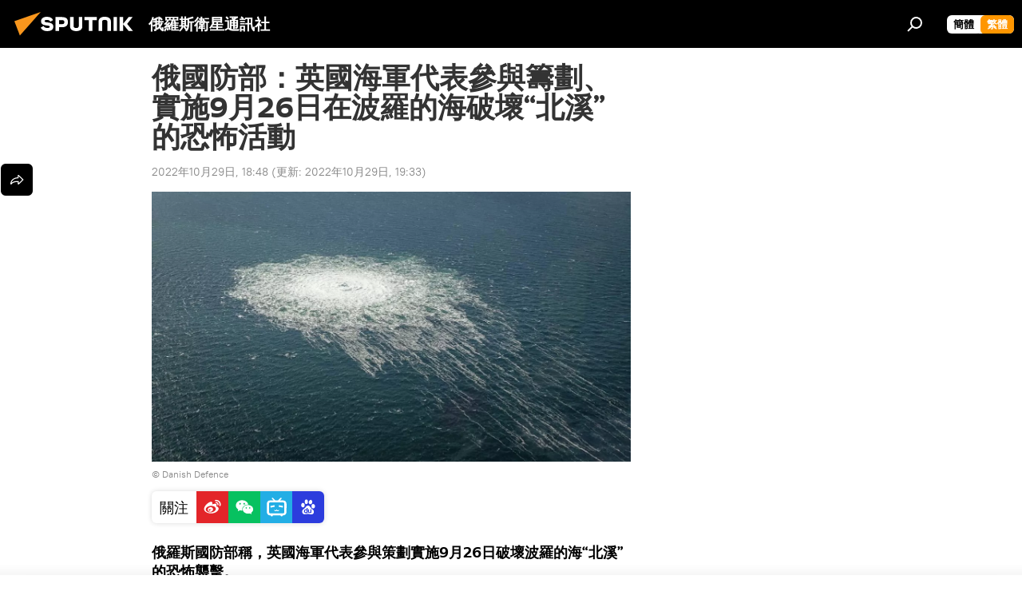

--- FILE ---
content_type: text/html; charset=utf-8
request_url: https://big5.sputniknews.cn/20221029/1045111693.html
body_size: 21156
content:
<!DOCTYPE html><html lang="zh" data-lang="chn" data-charset="big5" dir="ltr"><head prefix="og: http://ogp.me/ns# fb: http://ogp.me/ns/fb# article: http://ogp.me/ns/article#"><title>俄國防部：英國海軍代表參與籌劃、實施9月26日在波羅的海破壞“北溪”的恐怖活動 - 2022年10月29日, 俄羅斯衛星通訊社</title><meta name="description" content="俄羅斯國防部稱，英國海軍代表參與策劃實施9月26日破壞波羅的海“北溪”的恐怖襲擊。 2022年10月29日, 俄羅斯衛星通訊社"><meta name="keywords" content="北溪, 北溪-2, 英國, 襲擊"><meta http-equiv="X-UA-Compatible" content="IE=edge,chrome=1"><meta http-equiv="Content-Type" content="text/html; charset=utf-8"><meta name="robots" content="index, follow, max-image-preview:large"><meta name="viewport" content="width=device-width, initial-scale=1.0, maximum-scale=1.0, user-scalable=yes"><meta name="HandheldFriendly" content="true"><meta name="MobileOptimzied" content="width"><meta name="referrer" content="always"><meta name="format-detection" content="telephone=no"><meta name="format-detection" content="address=no"><link rel="alternate" type="application/rss+xml" href="https://big5.sputniknews.cn/export/rss2/archive/index.xml"><link rel="canonical" href="https://big5.sputniknews.cn/20221029/1045111693.html"><link rel="preload" as="image" href="https://cdn.sputniknews.cn/img/07e6/09/1b/1044305868_0:25:1146:670_1920x0_80_0_0_0fb30f6c9e3f5909e1277612e73e7392.jpg.webp" imagesrcset="https://cdn.sputniknews.cn/img/07e6/09/1b/1044305868_0:25:1146:670_640x0_80_0_0_36222c3a0f3325cc5d2a1e856b61d769.jpg.webp 640w,https://cdn.sputniknews.cn/img/07e6/09/1b/1044305868_0:25:1146:670_1280x0_80_0_0_6c4fecd30ec6e8ed29dc77ffcdf5ea72.jpg.webp 1280w,https://cdn.sputniknews.cn/img/07e6/09/1b/1044305868_0:25:1146:670_1920x0_80_0_0_0fb30f6c9e3f5909e1277612e73e7392.jpg.webp 1920w"><link rel="preconnect" href="https://cdn.sputniknews.cn/images/"><link rel="dns-prefetch" href="https://cdn.sputniknews.cn/images/"><link rel="alternate" hreflang="zh" href="https://big5.sputniknews.cn/20221029/1045111693.html"><link rel="alternate" hreflang="x-default" href="https://big5.sputniknews.cn/20221029/1045111693.html"><link rel="apple-touch-icon" sizes="57x57" href="https://cdn.sputniknews.cn/i/favicon/favicon-57x57.png"><link rel="apple-touch-icon" sizes="60x60" href="https://cdn.sputniknews.cn/i/favicon/favicon-60x60.png"><link rel="apple-touch-icon" sizes="72x72" href="https://cdn.sputniknews.cn/i/favicon/favicon-72x72.png"><link rel="apple-touch-icon" sizes="76x76" href="https://cdn.sputniknews.cn/i/favicon/favicon-76x76.png"><link rel="apple-touch-icon" sizes="114x114" href="https://cdn.sputniknews.cn/i/favicon/favicon-114x114.png"><link rel="apple-touch-icon" sizes="120x120" href="https://cdn.sputniknews.cn/i/favicon/favicon-120x120.png"><link rel="apple-touch-icon" sizes="144x144" href="https://cdn.sputniknews.cn/i/favicon/favicon-144x144.png"><link rel="apple-touch-icon" sizes="152x152" href="https://cdn.sputniknews.cn/i/favicon/favicon-152x152.png"><link rel="apple-touch-icon" sizes="180x180" href="https://cdn.sputniknews.cn/i/favicon/favicon-180x180.png"><link rel="icon" type="image/png" sizes="192x192" href="https://cdn.sputniknews.cn/i/favicon/favicon-192x192.png"><link rel="icon" type="image/png" sizes="32x32" href="https://cdn.sputniknews.cn/i/favicon/favicon-32x32.png"><link rel="icon" type="image/png" sizes="96x96" href="https://cdn.sputniknews.cn/i/favicon/favicon-96x96.png"><link rel="icon" type="image/png" sizes="16x16" href="https://cdn.sputniknews.cn/i/favicon/favicon-16x16.png"><meta name="msapplication-TileColor" content="#F4F4F4"><meta name="msapplication-TileImage" content="https://cdn.sputniknews.cn/i/favicon/favicon-144x144.png"><meta name="theme-color" content="#F4F4F4"><link rel="shortcut icon" href="https://cdn.sputniknews.cn/i/favicon/favicon.ico"><meta property="fb:app_id" content="439754509530970"><meta property="fb:pages" content="326926411062288"><meta name="analytics:lang" content="chn"><meta name="analytics:title" content="俄國防部：英國海軍代表參與籌劃、實施9月26日在波羅的海破壞“北溪”的恐怖活動 - 2022年10月29日, 俄羅斯衛星通訊社"><meta name="analytics:keyw" content="keyword_beixi, keyword_beixi-2, geo_yingguo, keyword_xiji"><meta name="analytics:rubric" content=""><meta name="analytics:tags" content="北溪, 北溪-2, 英國, 襲擊"><meta name="analytics:site_domain" content="big5.sputniknews.cn"><meta name="analytics:article_id" content="1045111693"><meta name="analytics:url" content="https://big5.sputniknews.cn/20221029/1045111693.html"><meta name="analytics:p_ts" content="1667040497"><meta name="analytics:author" content="俄羅斯衛星通訊社"><meta name="analytics:isscroll" content="0"><meta property="og:url" content="https://big5.sputniknews.cn/20221029/1045111693.html"><meta property="og:title" content="俄國防部：英國海軍代表參與籌劃、實施9月26日在波羅的海破壞“北溪”的恐怖活動"><meta property="og:description" content="俄羅斯國防部稱，英國海軍代表參與策劃實施9月26日破壞波羅的海“北溪”的恐怖襲擊。"><meta property="og:type" content="article"><meta property="og:site_name" content="俄羅斯衛星通訊社"><meta property="og:locale" content="cn_CN"><meta property="og:image" content="https://cdn.sputniknews.cn/images/sharing/article/big5/1045111693.jpg?10443058511667043232"><meta property="og:image:width" content="2072"><meta name="relap-image" content="https://cdn.sputniknews.cn/img/07e6/09/1b/1044305868_0:25:1146:670_2072x0_80_0_0_dd0115162130ac2b07428b7dba429e17.jpg.webp"><meta name="twitter:card" content="summary_large_image"><meta name="twitter:image" content="https://cdn.sputniknews.cn/images/sharing/article/big5/1045111693.jpg?10443058511667043232"><meta property="article:published_time" content="20221029T1848+0800"><meta property="article:modified_time" content="20221029T1933+0800"><meta property="article:author" content="俄羅斯衛星通訊社"><link rel="author" href="https://big5.sputniknews.cn"><meta property="article:section" content="News"><meta property="article:tag" content="北溪"><meta property="article:tag" content="北溪-2"><meta property="article:tag" content="英國"><meta property="article:tag" content="襲擊"><meta name="relap-entity-id" content="1045111693"><meta name="standout" content="https://big5.sputniknews.cn/20221029/1045111693.html"><meta property="fb:pages" content="326926411062288"><link rel="amphtml" href="https://big5.sputniknews.cn/amp/20221029/1045111693.html"><link rel="preload" as="style" onload="this.onload=null;this.rel='stylesheet'" type="text/css" href="https://cdn.sputniknews.cn/css/libs/fonts.min.css?911eb65935"><link rel="stylesheet" type="text/css" href="https://cdn.sputniknews.cn/css/common.min.css?9149894256"><link rel="stylesheet" type="text/css" href="https://cdn.sputniknews.cn/css/article.min.css?913fe17605"><script src="https://cdn.sputniknews.cn/min/js/dist/head.js?9c9052ef3"></script><script data-iub-purposes="1">var _paq = _paq || []; (function() {var stackDomain = window.location.hostname.split('.').reverse();var domain = stackDomain[1] + '.' + stackDomain[0];_paq.push(['setCDNMask', new RegExp('cdn(\\w+).img.'+domain)]); _paq.push(['setSiteId', 'sputnik_cn']); _paq.push(['trackPageView']); _paq.push(['enableLinkTracking']); var d=document, g=d.createElement('script'), s=d.getElementsByTagName('script')[0]; g.type='text/javascript'; g.defer=true; g.async=true; g.src='//a.sputniknews.com/js/sputnik.js'; s.parentNode.insertBefore(g,s); } )();</script>
            
                <script>
                    var _hmt = _hmt || [];
                    (function() {
                      var hm = document.createElement("script");
                      hm.src = "https://hm.baidu.com/hm.js?a194ecb55641188e5cbf02d633e406cb";
                      var s = document.getElementsByTagName("script")[0];
                      s.parentNode.insertBefore(hm, s);
                    })();
                </script>
            
        
            
                <script>
                    (function(){
                        var bp = document.createElement('script');
                        var curProtocol = window.location.protocol.split(':')[0];
                        if (curProtocol === 'https'){
                            bp.src = 'https://zz.bdstatic.com/linksubmit/push.js';
                        }
                        else{
                            bp.src = 'http: //push.zhanzhang.baidu.com/push.js';
                        }
                        var s = document.getElementsByTagName("script")[0];
                        s.parentNode.insertBefore(bp, s);
                    })();
                </script>
            
        <script type="text/javascript" src="https://cdn.sputniknews.cn/min/js/libs/banners/adfx.loader.bind.js?98d724fe2"></script><script>
                (window.yaContextCb = window.yaContextCb || []).push(() => {
                    replaceOriginalAdFoxMethods();
                    window.Ya.adfoxCode.hbCallbacks = window.Ya.adfoxCode.hbCallbacks || [];
                })
            </script><script>var endlessScrollFirst = 1045111693; var endlessScrollUrl = ''; var endlessScrollAlgorithm = ''; var endlessScrollQueue = [];</script><script>var endlessScrollFirst = 1045111693; var endlessScrollUrl = ''; var endlessScrollAlgorithm = ''; var endlessScrollQueue = [];</script></head><body id="body" data-ab="c" data-emoji="1" class="site_cn m-page-article ">
            
                <!-- Yandex.Metrika counter -->
                <script type="text/javascript" >
                   (function(m,e,t,r,i,k,a){m[i]=m[i]||function(){(m[i].a=m[i].a||[]).push(arguments)};
                   m[i].l=1*new Date();k=e.createElement(t),a=e.getElementsByTagName(t)[0],k.async=1,k.src=r,a.parentNode.insertBefore(k,a)})
                   (window, document, "script", "https://mc.yandex.ru/metrika/tag.js", "ym");

                   ym(27960300, "init", {
                        clickmap:true,
                        trackLinks:true,
                        accurateTrackBounce:true
                   });
                </script>
                <noscript><div><img src="https://mc.yandex.ru/watch/27960300" style="position:absolute; left:-9999px;" alt="" /></div></noscript>
                <!-- /Yandex.Metrika counter -->
            
        <div class="schema_org" itemscope="itemscope" itemtype="https://schema.org/WebSite"><meta itemprop="name" content="俄羅斯衛星通訊社"><meta itemprop="alternateName" content="俄羅斯衛星通訊社"><meta itemprop="description" content="俄羅斯衛星通訊社新聞（Sputnik）24小時全天候追蹤全球每日熱點新聞及時報導國內外最新及重大新聞資訊，內容覆蓋國內及國際突發新聞事件。衛星社秉承國際視野，力求及時、客觀、權威、獨立地報導全球資訊。"><a itemprop="url" href="https://big5.sputniknews.cn" title="俄羅斯衛星通訊社"> </a><meta itemprop="image" content="https://big5.sputniknews.cn/i/logo/logo.png"></div><ul class="schema_org" itemscope="itemscope" itemtype="http://schema.org/BreadcrumbList"><li itemprop="itemListElement" itemscope="itemscope" itemtype="http://schema.org/ListItem"><meta itemprop="name" content="俄羅斯衛星通訊社"><meta itemprop="position" content="1"><meta itemprop="item" content="https://big5.sputniknews.cn"><a itemprop="url" href="https://big5.sputniknews.cn" title="俄羅斯衛星通訊社"> </a></li><li itemprop="itemListElement" itemscope="itemscope" itemtype="http://schema.org/ListItem"><meta itemprop="name" content="News"><meta itemprop="position" content="2"><meta itemprop="item" content="https://big5.sputniknews.cn/20221029/"><a itemprop="url" href="https://big5.sputniknews.cn/20221029/" title="News"> </a></li><li itemprop="itemListElement" itemscope="itemscope" itemtype="http://schema.org/ListItem"><meta itemprop="name" content="俄國防部：英國海軍代表參與籌劃、實施9月26日在波羅的海破壞“北溪”的恐怖活動"><meta itemprop="position" content="3"><meta itemprop="item" content="https://big5.sputniknews.cn/20221029/1045111693.html"><a itemprop="url" href="https://big5.sputniknews.cn/20221029/1045111693.html" title="俄國防部：英國海軍代表參與籌劃、實施9月26日在波羅的海破壞“北溪”的恐怖活動"> </a></li></ul><div class="container"><div class="banner m-before-header m-article-desktop" data-position="article_desktop_header" data-infinity="1"><aside class="banner__content"></aside></div></div><div class="page" id="page"><div id="alerts"><script type="text/template" id="alertAfterRegisterTemplate">
                    
                        <div class="auth-alert m-hidden" id="alertAfterRegister">
                            <div class="auth-alert__text">
                                <%- data.success_title %> <br />
                                <%- data.success_email_1 %>
                                <span class="m-email"></span>
                                <%- data.success_email_2 %>
                            </div>
                            <div class="auth-alert__btn">
                                <button class="form__btn m-min m-black confirmEmail">
                                    <%- data.send %>
                                </button>
                            </div>
                        </div>
                    
                </script><script type="text/template" id="alertAfterRegisterNotifyTemplate">
                    
                        <div class="auth-alert" id="alertAfterRegisterNotify">
                            <div class="auth-alert__text">
                                <%- data.golink_1 %>
                                <span class="m-email">
                                    <%- user.mail %>
                                </span>
                                <%- data.golink_2 %>
                            </div>
                            <% if (user.registerConfirmCount <= 2 ) {%>
                                <div class="auth-alert__btn">
                                    <button class="form__btn m-min m-black confirmEmail">
                                        <%- data.send %>
                                    </button>
                                </div>
                            <% } %>
                        </div>
                    
                </script></div><div class="anchor" id="anchor"><div class="header " id="header"><div class="m-relative"><div class="container m-header"><div class="header__wrap"><div class="header__name"><div class="header__logo"><a href="/" title="俄羅斯衛星通訊社"><svg xmlns="http://www.w3.org/2000/svg" width="176" height="44" viewBox="0 0 176 44" fill="none"><path class="chunk_1" fill-rule="evenodd" clip-rule="evenodd" d="M45.8073 18.3817C45.8073 19.5397 47.1661 19.8409 49.3281 20.0417C54.1074 20.4946 56.8251 21.9539 56.8461 25.3743C56.8461 28.7457 54.2802 30.9568 48.9989 30.9568C44.773 30.9568 42.1067 29.1496 41 26.5814L44.4695 24.5688C45.3754 25.9277 46.5334 27.0343 49.4005 27.0343C51.3127 27.0343 52.319 26.4296 52.319 25.5751C52.319 24.5665 51.6139 24.2163 48.3942 23.866C43.7037 23.3617 41.3899 22.0029 41.3899 18.5824C41.3899 15.9675 43.3511 13 48.9359 13C52.9611 13 55.6274 14.8095 56.4305 17.1746L53.1105 19.1358C53.0877 19.1012 53.0646 19.0657 53.041 19.0295C52.4828 18.1733 51.6672 16.9224 48.6744 16.9224C46.914 16.9224 45.8073 17.4758 45.8073 18.3817ZM67.4834 13.3526H59.5918V30.707H64.0279V26.0794H67.4484C72.1179 26.0794 75.0948 24.319 75.0948 19.6401C75.0854 15.3138 72.6199 13.3526 67.4834 13.3526ZM67.4834 22.206H64.0186V17.226H67.4834C69.8975 17.226 70.654 18.0291 70.654 19.6891C70.6587 21.6527 69.6524 22.206 67.4834 22.206ZM88.6994 24.7206C88.6994 26.2289 87.4924 27.0857 85.3794 27.0857C83.3178 27.0857 82.1597 26.2289 82.1597 24.7206V13.3526H77.7236V25.0264C77.7236 28.6477 80.7425 30.9615 85.4704 30.9615C89.9999 30.9615 93.1168 28.8601 93.1168 25.0264V13.3526H88.6808L88.6994 24.7206ZM136.583 13.3526H132.159V30.7023H136.583V13.3526ZM156.097 13.3526L149.215 21.9235L156.45 30.707H151.066L144.276 22.4559V30.707H139.85V13.3526H144.276V21.8021L151.066 13.3526H156.097ZM95.6874 17.226H101.221V30.707H105.648V17.226H111.181V13.3526H95.6874V17.226ZM113.49 18.7342C113.49 15.2134 116.458 13 121.085 13C125.715 13 128.888 15.0616 128.902 18.7342V30.707H124.466V18.935C124.466 17.6789 123.259 16.8734 121.146 16.8734C119.094 16.8734 117.926 17.6789 117.926 18.935V30.707H113.49V18.7342Z" fill="white"></path><path class="chunk_2" d="M41 7L14.8979 36.5862L8 18.431L41 7Z" fill="#F8961D"></path></svg></a></div><div class="header__project"><span class="header__project-title">俄羅斯衛星通訊社</span></div></div><div class="header__controls" data-nosnippet=""><div class="share m-header" data-id="1045111693" data-url="https://big5.sputniknews.cn/20221029/1045111693.html" data-title="俄國防部：英國海軍代表參與籌劃、實施9月26日在波羅的海破壞“北溪”的恐怖活動"></div><div class="header__menu"><span class="header__menu-item" data-modal-open="search"><svg class="svg-icon"><use xmlns:xlink="http://www.w3.org/1999/xlink" xlink:href="/i/sprites/package/inline.svg?63#search"></use></svg></span></div><div class="switcher m-double"><div class="switcher__label"><span class="switcher__title">繁體</span><span class="switcher__icon"><svg class="svg-icon"><use xmlns:xlink="http://www.w3.org/1999/xlink" xlink:href="/i/sprites/package/inline.svg?63#arrowDown"></use></svg></span></div><div class="switcher__dropdown"><div translate="no" class="notranslate"><div class="switcher__list"><a href="https://sputniknews.cn//20221029/1045111693.html" class="switcher__link"><span class="switcher__project">俄羅斯衛星通訊社</span><span class="switcher__abbr" data-abbr="簡體">簡體</span></a><a href="https://big5.sputniknews.cn/" class="switcher__link m-selected"><span class="switcher__project">俄羅斯衛星通訊社</span><span class="switcher__abbr" data-abbr="繁體">繁體</span><i class="switcher__accept"><svg class="svg-icon"><use xmlns:xlink="http://www.w3.org/1999/xlink" xlink:href="/i/sprites/package/inline.svg?63#ok"></use></svg></i></a></div></div></div></div></div></div></div></div></div></div><script>var GLOBAL = GLOBAL || {}; GLOBAL.translate = {}; GLOBAL.rtl = 0; GLOBAL.lang = "chn"; GLOBAL.design = "cn"; GLOBAL.charset = "big5"; GLOBAL.project = "sputnik_cn"; GLOBAL.htmlCache = 1; GLOBAL.translate.search = {}; GLOBAL.translate.search.notFound = "找不到"; GLOBAL.translate.search.stringLenght = "輸入更多字母進行搜索"; GLOBAL.www = "https://big5.sputniknews.cn"; GLOBAL.seo = {}; GLOBAL.seo.title = ""; GLOBAL.seo.keywords = ""; GLOBAL.seo.description = ""; GLOBAL.sock = {}; GLOBAL.sock.server = "https://cm.sputniknews.cn/chat"; GLOBAL.sock.lang = "chn"; GLOBAL.sock.project = "sputnik_cn"; GLOBAL.social = {}; GLOBAL.social.fbID = "439754509530970"; GLOBAL.share = [ { name: 'weibo', mobile: false },{ name: 'wechat', mobile: false } ]; GLOBAL.csrf_token = ''; GLOBAL.search = {}; GLOBAL.auth = {}; GLOBAL.auth.status = 'error'; GLOBAL.auth.provider = ''; GLOBAL.auth.twitter = '/id/twitter/request/'; GLOBAL.auth.facebook = '/id/facebook/request/'; GLOBAL.auth.vkontakte = '/id/vkontakte/request/'; GLOBAL.auth.google = '/id/google/request/'; GLOBAL.auth.ok = '/id/ok/request/'; GLOBAL.auth.apple = '/id/apple/request/'; GLOBAL.auth.moderator = ''; GLOBAL.user = {}; GLOBAL.user.id = ""; GLOBAL.user.emailActive = ""; GLOBAL.user.registerConfirmCount = 0; GLOBAL.article = GLOBAL.article || {}; GLOBAL.article.id = 1045111693; GLOBAL.article.chat_expired = !!1; GLOBAL.chat = GLOBAL.chat || {}; GLOBAL.locale = {"convertDate":{"yesterday":"昨天","hours":{"nominative":"%{s} hour ago","genitive":"%{s} hours ago"},"minutes":{"nominative":"%{s} minute ago","genitive":"%{s} minutes ago"}},"id":{"is_id":"0","errors":{"email":"輸入電子郵箱","password":"輸入密碼","wrong":"用戶名或密碼不正確","wrongpassword":"密碼不正確","wronglogin":"檢查您的電子郵件地址","emptylogin":"未輸入用戶名","wrongemail":"無效的電子郵箱","passwordnotsimilar":"輸入的密碼不一致","wrongcode":"無效代碼","wrongname":"無效名稱","send":"電子郵件已發送！","notsend":"錯誤！無法發送電子郵件。","anothersoc":"另一個賬號已與此用戶資料關聯","acclink":"賬號綁定成功！","emailexist":"使用此電子郵件的用戶已存在","emailnotexist":"錯誤！該電子郵件的用戶不存在","recoveryerror":"密碼恢復失敗。請再試一次！","alreadyactive":"該用戶已被激活","autherror":"登錄失敗。請稍後重試或聯繫技術支持。","codeerror":"註冊確認時代碼出錯。請稍後重試或聯繫技術支持。","global":"錯誤。請稍後重試或聯繫技術支持。","registeremail":[],"linkprofile":[],"confirm":[],"block":[],"del":[],"confirmation":[],"linkDeleted":"link deleted"},"links":{"login":"登錄","register":"註冊","forgotpassword":"找回密碼","privacy":"保密政策"},"auth":{"title":"登錄網站","email":"郵箱","password":"密碼","login":"登錄","recovery":"找回密碼","registration":"註冊","social":{"title":"其他登錄方式","comment":[],"vk":"VK","ok":"Odnoklassniki","google":"Google","apple":"Apple"}},"confirm_no":{"title":"鏈接失效","send":"再次發送電子郵件","back":"返回"},"login":{"title":"登錄","email":"E-mail:","password":"密碼：","remember":"記住我","signin":"登錄","social":{"label":"其他方式登錄","anotheruserlink":"此賬號與其他的用戶資料相關聯。"}},"register":{"title":"註冊","email":"郵箱","password":"密碼","button":"註冊","confirm":"確認密碼","captcha":"輸入圖片中的代碼","requirements":"* 所有字段均為必填項","password_length":"不少於9個字符和1個數字","success":[],"confirmemail":"請確認您的電子郵件以繼續。","confirm_personal":[],"login":"使用用戶名和密碼登錄","social":{"title":"其他登錄方式","comment":[],"vk":"VK","ok":"Odnoklassniki","google":"Google","apple":"Apple"}},"register_social":{"title":"註冊","email":"郵箱","registration":"註冊","confirm_personal":[],"back":"返回"},"register_user":{"title":"您的資料","name":"名字","lastname":"姓","loadphoto":[],"photo":"選擇照片","save":"保存"},"recovery_password":{"title":"找回密碼","email":"郵箱","next":"繼續","new_password":"新密碼","confirm_password":"確認密碼","back":"返回","send":"重置密碼的鏈接已發送到地址","done":"完成","change_and_login":"更改密碼並登錄"},"deleteaccount":{"title":"sputniknews.cn","body":"您確定要刪除個人資料嗎？","success":[],"action":"刪除賬號"},"passwordrecovery":{"title":"找回密碼","password":"輸入新密碼：","confirm":"重複新密碼：","email":"E-mail","send":[],"success":[],"alert":"\n 消息已發送到您指定的地址。要設置密碼，請點擊文本中的鏈接。\n "},"registerconfirm":{"success":"賬號創建成功！","error":"註冊確認錯誤。請稍後重試或聯繫技術支持"},"restoreaccount":{"title":"賬號找回","confirm":"恢復您的賬號？","error":"錯誤！無法恢復帳號。","success":"您的帳戶已恢復"},"localaccount":{"exist":"我有俄羅斯衛星通訊社的賬號","notexist":"我沒有俄羅斯衛星通訊社的賬號","title":"註冊","profile":"您有俄羅斯衛星通訊社的賬號嗎？","hello":[]},"button":{"ok":"好的","yes":"是","no":"否","next":"繼續","close":"關閉","profile":"個人賬戶","recover":"恢復","register":"註冊","delete":"刪除","subscribe":"訂閱"},"message":{"errors":{"empty":[],"notfound":[],"similar":[]}},"profile":{"title":"個人賬戶","tabs":{"profile":"用戶信息","notification":"通知","newsletter":"訂閱","settings":"設置"},"uploadphoto":{"hover":"下載新照片或將其拖到此字段中","hover_mobile":"下載新照片或將其拖到此字段中"},"edit":{"firstname":"名字","lastname":"姓","change":"更改","save":"保存"},"logout":"退出","unblock":"解鎖","block":"鎖定","auth":"登錄網站","wrongname":"無效名稱","send_link":"鏈接已發送","pass_change_title":"您已成功修改密碼"},"notification":{"title":"通知","email":"郵寄l","site":"網站","now":"立即","onetime":"一天一次","answer":"在聊天室回答您：","just":"剛才"},"settings":{"email":"郵箱","password":"密碼","new_password":"新密碼","new_password_again":"確認新密碼","password_length":"不少於9個字符和1個數字","password_changed":"您已成功修改密碼","accept":"確認","social_title":"社交網絡","social_show":"顯示配置文件","enable":"連接","disable":"斷開","remove":"刪除配置文件","remove_title":"您確定要刪除個人資料嗎？","remove_cancel":"取消","remove_accept":"刪除","download_description":"You can download the personal data processed during the use of your personal account functionаl at any moment","download":"The file will download as an XML"},"social":{"title":"社交網絡上的用戶信息"},"stat":{"reactions":{"nominative":"響應","genitive_singular":"響應","genitive_plural":"響應"},"comments":{"nominative":"註釋","genitive_singular":"註釋","genitive_plural":"註釋"},"year":{"nominative":"年","genitive_singular":"年","genitive_plural":"年"},"month":{"nominative":"月","genitive_singular":"月","genitive_plural":"月"},"day":{"nominative":"日","genitive_singular":"日","genitive_plural":"日"},"hour":{"nominative":"小時","genitive_singular":"小時","genitive_plural":"小時"},"min":{"nominative":"分鐘","genitive_singular":"分鐘","genitive_plural":"分鐘"},"on_site":" 網站","one_day":" 一天在線"},"newsletter":{"title":"您的時事通訊訂閱","day":"每日的","week":"每週的","special":"特殊郵件","no":"您還沒有訂閱時事通訊"},"public":{"block":"用戶被鎖定","lastvisit":"上次訪問："}},"chat":{"report":"投訴","answer":"回復","block":[],"return":"您可以通過以下方式重新參與：","feedback":[],"closed":"討論已結束。您可以在文章發表後24小時內參與討論。","auth":[],"message":"信息……","moderation":{"hide":"隱藏評論","show":"顯示評論","block":"鎖定用戶","unblock":"解鎖用戶","hideall":"隱藏此用戶的所有評論","showall":"顯示該用戶的所有評論","deselect":"取消分配"},"external_link_title":"轉換到外部鏈接","external_link_title_body":[],"report_send":"評論投訴已發送給網站管理員","message_remove":"消息已被作者刪除","yesterday":"昨日"},"auth_alert":{"success_title":"註冊成功！","success_email_1":"請點擊電子郵件中的鏈接，發送至 ","success_email_2":[],"send":"再次發送","golink_1":"請點擊電子郵件中的鏈接，發送至 ","golink_2":[],"email":"E-mail","not_confirm":"未確認","send_link":"發送鏈接"},"js_templates":{"unread":"未讀消息","you":"您","author":"作者","report":"投訴","reply":"回復","block":"鎖定","remove":"刪除","closeall":"關閉所有","notifications":"通知","disable_twelve":"斷開12個小時","new_message":"新信息來自sputniknews.cn","acc_block":"您的賬號已被網站管理員凍結","acc_unblock":"您的賬號已被網站管理員解鎖","you_subscribe_1":"您訂閱的主題是 ","you_subscribe_2":"。您可以在個人帳戶中管理您的訂閱。","you_received_warning_1":"您收到了 ","you_received_warning_2":" 的警告。尊重其他參與者，不要違反評論規則。第三次違規後，您的賬號將被凍結12小時。","block_time":"凍結期限： ","hours":" 小時","forever":"永久","feedback":"聯繫","my_subscriptions":"我的訂閱","rules":"資料評論規則","chat":"聊天室：","chat_new_messages":"新的聊天消息","chat_moder_remove_1":"您的消息 ","chat_moder_remove_2":" 已被管理員刪除","chat_close_time_1":"聊天室中沒有人發言超過 12 小時，它將在 ","chat_close_time_2":" 小時後關閉","chat_new_emoji_1":"對您的消息 ","chat_new_emoji_2":" 的新響應 ","chat_message_reply_1":"用戶回復您的評論 ","chat_message_reply_2":[],"chat_verify_message":"\n 謝謝！您的信息將在網站驗證後發布。\n ","emoji_1":"喜歡","emoji_2":"哈哈","emoji_3":"驚奇","emoji_4":"驚奇","emoji_5":"氣憤","emoji_6":"不喜歡","site_subscribe_podcast":{"success":"謝謝，您已訂閱時事通訊！您可以在個人帳戶中進行設置或取消訂閱。","subscribed":"您已訂閱了該時事通訊","error":"發生了一個意外的錯誤。請稍後再試。"}},"smartcaptcha":{"site_key":"ysc1_Zf0zfLRI3tRHYHJpbX6EjjBcG1AhG9LV0dmZQfJu8ba04c1b"}}; GLOBAL = {...GLOBAL, ...{"subscribe":{"@attributes":{"ratio":"0.2"},"is_cta":"1","email":"輸入電子郵箱","button":"訂閱","send":"謝謝，已向您發送一封帶有鏈接的電子郵件，以確認您的訂閱。","subscribe":"謝謝，您已訂閱時事通訊！您可以在個人帳戶中進行設置或取消訂閱。","confirm":"您已訂閱了該時事通訊","registration":{"@attributes":{"button":"註冊","ratio":"0.1"}},"social":{"@attributes":{"count":"8","ratio":"0.7"},"comment":[],"item":[{"@attributes":{"type":"wc","title":"WeChat","url":"#wechat","ratio":"0.35"}},{"@attributes":{"type":"wc","title":"WeChat","url":"#wechat","ratio":"0.35"}},{"@attributes":{"type":"wb","title":"Weibo","url":"http:\/\/www.weibo.com\/p\/1002062181597154\/home?from=page_100206&mod=TAB&is_all=1#place","ratio":"0.3"}}]}}}}; GLOBAL.js = {}; GLOBAL.js.videoplayer = "https://cdn.sputniknews.cn/min/js/dist/videoplayer.js?9651130d6"; GLOBAL.userpic = "/userpic/"; GLOBAL.gmt = ""; GLOBAL.tz = "+0800"; GLOBAL.projectList = [ { title: '國際的', country: [ { title: '英語', url: 'https://sputnikglobe.com', flag: 'flags-INT', lang: 'International', lang2: 'English' }, ] }, { title: '中東', country: [ { title: '阿拉伯語', url: 'https://sarabic.ae/', flag: 'flags-INT', lang: 'Sputnik عربي', lang2: 'Arabic' }, { title: '土耳其語', url: 'https://anlatilaninotesi.com.tr/', flag: 'flags-TUR', lang: 'Türkiye', lang2: 'Türkçe' }, { title: '波斯語', url: 'https://spnfa.ir/', flag: 'flags-INT', lang: 'Sputnik ایران', lang2: 'Persian' }, { title: '達里語', url: 'https://sputnik.af/', flag: 'flags-INT', lang: 'Sputnik افغانستان', lang2: 'Dari' }, ] }, { title: '拉美', country: [ { title: '西班牙語', url: 'https://noticiaslatam.lat/', flag: 'flags-INT', lang: 'Mundo', lang2: 'Español' }, { title: '葡萄牙語', url: 'https://noticiabrasil.net.br/', flag: 'flags-BRA', lang: 'Brasil', lang2: 'Português' }, ] }, { title: '南亞', country: [ { title: '印地語', url: 'https://hindi.sputniknews.in', flag: 'flags-IND', lang: 'भारत', lang2: 'हिंदी' }, { title: '英語', url: 'https://sputniknews.in', flag: 'flags-IND', lang: 'India', lang2: 'English' }, ] }, { title: '東亞和東南亞', country: [ { title: '越南語', url: 'https://kevesko.vn/', flag: 'flags-VNM', lang: 'Việt Nam', lang2: 'Tiếng Việt' }, { title: '日語', url: 'https://sputniknews.jp/', flag: 'flags-JPN', lang: '日本', lang2: '日本語' }, { title: '中文', url: 'https://sputniknews.cn/', flag: 'flags-CHN', lang: '中國', lang2: '中文' }, ] }, { title: '中亞', country: [ { title: '哈薩克語', url: 'https://sputnik.kz/', flag: 'flags-KAZ', lang: 'Қазақстан', lang2: 'Қазақ тілі' }, { title: '吉爾吉斯語', url: 'https://sputnik.kg/', flag: 'flags-KGZ', lang: 'Кыргызстан', lang2: 'Кыргызча' }, { title: '烏茲別克語', url: 'https://oz.sputniknews.uz/', flag: 'flags-UZB', lang: 'Oʻzbekiston', lang2: 'Ўзбекча' }, { title: '塔吉克語', url: 'https://sputnik.tj/', flag: 'flags-TJK', lang: 'Тоҷикистон', lang2: 'Тоҷикӣ' }, ] }, { title: '非洲', country: [ { title: '法語', url: 'https://fr.sputniknews.africa/', flag: 'flags-INT', lang: 'Afrique', lang2: 'Français' }, { title: '英語', url: 'https://en.sputniknews.africa', flag: 'flags-INT', lang: 'Africa', lang2: 'English' }, ] }, { title: '外高加索', country: [ { title: '亞美尼亞語', url: 'https://arm.sputniknews.ru/', flag: 'flags-ARM', lang: 'Արմենիա', lang2: 'Հայերեն' }, { title: '阿布哈茲語', url: 'https://sputnik-abkhazia.info/', flag: 'flags-ABH', lang: 'Аҧсны', lang2: 'Аҧсышәала' }, { title: '奧塞梯語', url: 'https://sputnik-ossetia.com/', flag: 'flags-OST', lang: 'Хуссар Ирыстон', lang2: 'Иронау' }, { title: '格魯吉亞語', url: 'https://sputnik-georgia.com/', flag: 'flags-GEO', lang: 'საქართველო', lang2: 'ქართული' }, { title: '阿塞拜疆語', url: 'https://sputnik.az/', flag: 'flags-AZE', lang: 'Azərbaycan', lang2: 'Аzərbaycanca' }, ] }, { title: '歐洲', country: [ { title: '塞爾維亞語', url: 'https://sputnikportal.rs/', flag: 'flags-SRB', lang: 'Србиjа', lang2: 'Српски' }, { title: '俄文', url: 'https://lv.sputniknews.ru/', flag: 'flags-LVA', lang: 'Latvija', lang2: 'Русский' }, { title: '俄文', url: 'https://lt.sputniknews.ru/', flag: 'flags-LTU', lang: 'Lietuva', lang2: 'Русский' }, { title: '摩爾多瓦語', url: 'https://md.sputniknews.com/', flag: 'flags-MDA', lang: 'Moldova', lang2: 'Moldovenească' }, { title: '白俄羅斯語', url: 'https://bel.sputnik.by/', flag: 'flags-BLR', lang: 'Беларусь', lang2: 'Беларускi' } ] }, ];</script><div class="wrapper" id="endless" data-infinity-max-count="3"><div class="endless__item " data-infinity="1" data-supertag="0" data-remove-fat="0" data-advertisement-project="0" data-remove-advertisement="0" data-id="1045111693" data-date="20221029" data-endless="1" data-domain="big5.sputniknews.cn" data-project="sputnik_cn" data-url="/20221029/1045111693.html" data-full-url="https://big5.sputniknews.cn/20221029/1045111693.html" data-title="俄國防部：英國海軍代表參與籌劃、實施9月26日在波羅的海破壞“北溪”的恐怖活動" data-published="2022-10-29T18:48+0800" data-text-length="325" data-keywords="北溪, 北溪-2, 英國, 襲擊" data-author="俄羅斯衛星通訊社" data-analytics-keyw="keyword_beixi, keyword_beixi-2, geo_yingguo, keyword_xiji" data-analytics-rubric="" data-analytics-tags="北溪, 北溪-2, 英國, 襲擊" data-article-show="" data-chat-expired="" data-pts="1667040497" data-article-type="article" data-is-scroll="1" data-head-title="俄國防部：英國海軍代表參與籌劃、實施9月26日在波羅的海破壞“北溪”的恐怖活動 - 俄羅斯衛星通訊社, 29.10.2022"><div class="container m-content"><div class="layout"><div class="article "><div class="article__meta" itemscope="" itemtype="https://schema.org/Article"><div itemprop="mainEntityOfPage">https://big5.sputniknews.cn/20221029/1045111693.html</div><a itemprop="url" href="https://big5.sputniknews.cn/20221029/1045111693.html" title="俄國防部：英國海軍代表參與籌劃、實施9月26日在波羅的海破壞“北溪”的恐怖活動"></a><div itemprop="headline">俄國防部：英國海軍代表參與籌劃、實施9月26日在波羅的海破壞“北溪”的恐怖活動</div><div itemprop="name">俄國防部：英國海軍代表參與籌劃、實施9月26日在波羅的海破壞“北溪”的恐怖活動</div><div itemprop="alternateName">俄羅斯衛星通訊社</div><div itemprop="description">俄羅斯國防部稱，英國海軍代表參與策劃實施9月26日破壞波羅的海“北溪”的恐怖襲擊。 2022年10月29日, 俄羅斯衛星通訊社</div><div itemprop="datePublished">2022-10-29T18:48+0800</div><div itemprop="dateCreated">2022-10-29T18:48+0800</div><div itemprop="dateModified">2022-10-29T19:33+0800</div><div itemprop="articleSection">北溪</div><div itemprop="articleSection">北溪-2</div><div itemprop="articleSection">英國</div><div itemprop="articleSection">襲擊</div><div itemprop="associatedMedia">https://cdn.sputniknews.cn/img/07e6/09/1b/1044305868_0:25:1146:670_1920x0_80_0_0_0fb30f6c9e3f5909e1277612e73e7392.jpg.webp</div><div itemprop="articleBody">俄羅斯國防部稱，位於烏克蘭尼古拉耶夫州奧恰科夫市的英國專家參與策劃週六早晨對塞瓦斯托波爾的無人機襲擊。 俄羅斯國防部稱：9月26日，俄羅斯向歐洲出口天然氣的兩條管道“北溪-1”和“北溪-2”同時遭遇恐怖襲擊。德國、丹麥和瑞典不排除這是針對性的破壞活動。“北溪”天然氣管道運營商Nord Stream AG公司表示，兩條天然氣管道的緊急情況前所未有，無法估算修復時間。丹麥外交大臣科弗德表示，丹麥政府堅決拒絕俄羅斯參與對破壞事件的調查並找到肇事者。俄羅斯外交部發言人扎哈羅娃說，只有吸引俄羅斯參與，恐襲調查才能被認為是可信的、客觀的。</div><div itemprop="citation">https://big5.sputniknews.cn/20221029/1045111619.html</div><div itemprop="contentLocation">英國</div><div itemprop="copyrightHolder" itemscope="" itemtype="http://schema.org/Organization"><div itemprop="name">俄羅斯衛星通訊社</div><a itemprop="url" href="https://big5.sputniknews.cn" title="俄羅斯衛星通訊社"> </a><div itemprop="email">feedback.cn@sputniknews.com</div><div itemprop="telephone">+74956456601</div><div itemprop="legalName">MIA „Rossiya Segodnya“</div><a itemprop="sameAs" href="https://weibo.com/u/2181597154"> </a><a itemprop="sameAs" href="https://cdn.sputniknews.cn/i/wechat.png"> </a><a itemprop="sameAs" href="https://space.bilibili.com/1156910727?spm_id_from=333.337.0.0"> </a><div itemprop="logo" itemscope="" itemtype="https://schema.org/ImageObject"><a itemprop="url" href="https://big5.sputniknews.cn/i/logo/logo.png" title="俄羅斯衛星通訊社"> </a><a itemprop="contentUrl" href="https://big5.sputniknews.cn/i/logo/logo.png" title="俄羅斯衛星通訊社"> </a><div itemprop="width">252</div><div itemprop="height">60</div></div></div><div itemprop="copyrightYear">2022</div><div itemprop="creator" itemscope="" itemtype="http://schema.org/Organization"><div itemprop="name">俄羅斯衛星通訊社</div><a itemprop="url" href="https://big5.sputniknews.cn" title="俄羅斯衛星通訊社"> </a><div itemprop="email">feedback.cn@sputniknews.com</div><div itemprop="telephone">+74956456601</div><div itemprop="legalName">MIA „Rossiya Segodnya“</div><a itemprop="sameAs" href="https://weibo.com/u/2181597154"> </a><a itemprop="sameAs" href="https://cdn.sputniknews.cn/i/wechat.png"> </a><a itemprop="sameAs" href="https://space.bilibili.com/1156910727?spm_id_from=333.337.0.0"> </a><div itemprop="logo" itemscope="" itemtype="https://schema.org/ImageObject"><a itemprop="url" href="https://big5.sputniknews.cn/i/logo/logo.png" title="俄羅斯衛星通訊社"> </a><a itemprop="contentUrl" href="https://big5.sputniknews.cn/i/logo/logo.png" title="俄羅斯衛星通訊社"> </a><div itemprop="width">252</div><div itemprop="height">60</div></div></div><div itemprop="genre">News</div><div itemprop="inLanguage">cn_CN</div><div itemprop="sourceOrganization" itemscope="" itemtype="http://schema.org/Organization"><div itemprop="name">俄羅斯衛星通訊社</div><a itemprop="url" href="https://big5.sputniknews.cn" title="俄羅斯衛星通訊社"> </a><div itemprop="email">feedback.cn@sputniknews.com</div><div itemprop="telephone">+74956456601</div><div itemprop="legalName">MIA „Rossiya Segodnya“</div><a itemprop="sameAs" href="https://weibo.com/u/2181597154"> </a><a itemprop="sameAs" href="https://cdn.sputniknews.cn/i/wechat.png"> </a><a itemprop="sameAs" href="https://space.bilibili.com/1156910727?spm_id_from=333.337.0.0"> </a><div itemprop="logo" itemscope="" itemtype="https://schema.org/ImageObject"><a itemprop="url" href="https://big5.sputniknews.cn/i/logo/logo.png" title="俄羅斯衛星通訊社"> </a><a itemprop="contentUrl" href="https://big5.sputniknews.cn/i/logo/logo.png" title="俄羅斯衛星通訊社"> </a><div itemprop="width">252</div><div itemprop="height">60</div></div></div><div itemprop="image" itemscope="" itemtype="https://schema.org/ImageObject"><a itemprop="url" href="https://cdn.sputniknews.cn/img/07e6/09/1b/1044305868_0:25:1146:670_1920x0_80_0_0_0fb30f6c9e3f5909e1277612e73e7392.jpg.webp" title="對“北溪”管道的恐襲"></a><a itemprop="contentUrl" href="https://cdn.sputniknews.cn/img/07e6/09/1b/1044305868_0:25:1146:670_1920x0_80_0_0_0fb30f6c9e3f5909e1277612e73e7392.jpg.webp" title="對“北溪”管道的恐襲"></a><div itemprop="width">1920</div><div itemprop="height">1080</div><div itemprop="representativeOfPage">true</div></div><a itemprop="thumbnailUrl" href="https://cdn.sputniknews.cn/img/07e6/09/1b/1044305868_0:25:1146:670_1920x0_80_0_0_0fb30f6c9e3f5909e1277612e73e7392.jpg.webp"></a><div itemprop="image" itemscope="" itemtype="https://schema.org/ImageObject"><a itemprop="url" href="https://cdn.sputniknews.cn/img/07e6/09/1b/1044305868_111:0:1036:694_1920x0_80_0_0_bfb6cebf7339dd5cfd50142153512f32.jpg.webp" title="對“北溪”管道的恐襲"></a><a itemprop="contentUrl" href="https://cdn.sputniknews.cn/img/07e6/09/1b/1044305868_111:0:1036:694_1920x0_80_0_0_bfb6cebf7339dd5cfd50142153512f32.jpg.webp" title="對“北溪”管道的恐襲"></a><div itemprop="width">1920</div><div itemprop="height">1440</div><div itemprop="representativeOfPage">true</div></div><a itemprop="thumbnailUrl" href="https://cdn.sputniknews.cn/img/07e6/09/1b/1044305868_111:0:1036:694_1920x0_80_0_0_bfb6cebf7339dd5cfd50142153512f32.jpg.webp">https://cdn.sputniknews.cn/img/07e6/09/1b/1044305868_111:0:1036:694_1920x0_80_0_0_bfb6cebf7339dd5cfd50142153512f32.jpg.webp</a><div itemprop="image" itemscope="" itemtype="https://schema.org/ImageObject"><a itemprop="url" href="https://cdn.sputniknews.cn/img/07e6/09/1b/1044305868_227:0:921:694_1920x0_80_0_0_c752690694312a2d97efe8ec30075d9b.jpg.webp" title="對“北溪”管道的恐襲"></a><a itemprop="contentUrl" href="https://cdn.sputniknews.cn/img/07e6/09/1b/1044305868_227:0:921:694_1920x0_80_0_0_c752690694312a2d97efe8ec30075d9b.jpg.webp" title="對“北溪”管道的恐襲"></a><div itemprop="width">1920</div><div itemprop="height">1920</div><div itemprop="representativeOfPage">true</div></div><a itemprop="thumbnailUrl" href="https://cdn.sputniknews.cn/img/07e6/09/1b/1044305868_227:0:921:694_1920x0_80_0_0_c752690694312a2d97efe8ec30075d9b.jpg.webp" title="對“北溪”管道的恐襲"></a><div itemprop="publisher" itemscope="" itemtype="http://schema.org/Organization"><div itemprop="name">俄羅斯衛星通訊社</div><a itemprop="url" href="https://big5.sputniknews.cn" title="俄羅斯衛星通訊社"> </a><div itemprop="email">feedback.cn@sputniknews.com</div><div itemprop="telephone">+74956456601</div><div itemprop="legalName">MIA „Rossiya Segodnya“</div><a itemprop="sameAs" href="https://weibo.com/u/2181597154"> </a><a itemprop="sameAs" href="https://cdn.sputniknews.cn/i/wechat.png"> </a><a itemprop="sameAs" href="https://space.bilibili.com/1156910727?spm_id_from=333.337.0.0"> </a><div itemprop="logo" itemscope="" itemtype="https://schema.org/ImageObject"><a itemprop="url" href="https://big5.sputniknews.cn/i/logo/logo.png" title="俄羅斯衛星通訊社"> </a><a itemprop="contentUrl" href="https://big5.sputniknews.cn/i/logo/logo.png" title="俄羅斯衛星通訊社"> </a><div itemprop="width">252</div><div itemprop="height">60</div></div></div><div itemprop="author" itemscope="" itemtype="https://schema.org/Person"><div itemprop="name">俄羅斯衛星通訊社</div></div><div itemprop="keywords">北溪, 北溪-2, 英國, 襲擊</div><div itemprop="about" itemscope="" itemtype="https://schema.org/Thing"><div itemprop="name">北溪, 北溪-2, 英國, 襲擊</div></div></div><div class="article__header"><h1 class="article__title">俄國防部：英國海軍代表參與籌劃、實施9月26日在波羅的海破壞“北溪”的恐怖活動</h1><div class="article__info " data-nosnippet=""><div class="article__info-date"><a href="/20221029/" class="" title="新聞檔案" data-unixtime="1667040497">2022年10月29日, 18:48</a> <span class="article__info-date-modified " data-unixtime="1667043232"> (更新: <span class="date">2022年10月29日, 19:33</span>)</span></div><div class="article__view" data-id="1045111693"></div></div><div class="article__announce"><div class="media" data-media-tipe="ar16x9"><div class="media__size"><div class="photoview__open" data-photoview-group="1045111693" data-photoview-src="https://cdn.sputniknews.cn/img/07e6/09/1b/1044305868_0:0:1146:694_1440x900_80_0_1_0c2f5c8ab58ab607bcfb46d3836155ed.jpg.webp?source-sid=" data-photoview-image-id="1044305851" data-photoview-sharelink="https://big5.sputniknews.cn/20221029/1045111693.html?share-img=1044305851"><noindex><div class="photoview__open-info"><span class="photoview__copyright">© Danish Defence</span><span class="photoview__ext-link"></span><span class="photoview__desc-text">對“北溪”管道的恐襲</span></div></noindex><img media-type="ar16x9" data-source-sid="" alt="對“北溪”管道的恐襲 - 俄羅斯衛星通訊社, 1920, 29.10.2022" title="對“北溪”管道的恐襲" src="https://cdn.sputniknews.cn/img/07e6/09/1b/1044305868_0:25:1146:670_1920x0_80_0_0_0fb30f6c9e3f5909e1277612e73e7392.jpg.webp" decoding="async" width="1920" height="1080" srcset="https://cdn.sputniknews.cn/img/07e6/09/1b/1044305868_0:25:1146:670_640x0_80_0_0_36222c3a0f3325cc5d2a1e856b61d769.jpg.webp 640w,https://cdn.sputniknews.cn/img/07e6/09/1b/1044305868_0:25:1146:670_1280x0_80_0_0_6c4fecd30ec6e8ed29dc77ffcdf5ea72.jpg.webp 1280w,https://cdn.sputniknews.cn/img/07e6/09/1b/1044305868_0:25:1146:670_1920x0_80_0_0_0fb30f6c9e3f5909e1277612e73e7392.jpg.webp 1920w"><script type="application/ld+json">
                    {
                        "@context": "http://schema.org",
                        "@type": "ImageObject",
                        "url": "https://cdn.sputniknews.cn/img/07e6/09/1b/1044305868_0:25:1146:670_640x0_80_0_0_36222c3a0f3325cc5d2a1e856b61d769.jpg.webp",
                        
                            "thumbnail": [
                                
                                    {
                                        "@type": "ImageObject",
                                        "url": "https://cdn.sputniknews.cn/img/07e6/09/1b/1044305868_0:25:1146:670_640x0_80_0_0_36222c3a0f3325cc5d2a1e856b61d769.jpg.webp",
                                        "image": "https://cdn.sputniknews.cn/img/07e6/09/1b/1044305868_0:25:1146:670_640x0_80_0_0_36222c3a0f3325cc5d2a1e856b61d769.jpg.webp"
                                    },
                                    {
                                        "@type": "ImageObject",
                                        "url": "https://cdn.sputniknews.cn/img/07e6/09/1b/1044305868_111:0:1036:694_640x0_80_0_0_f8a49e47f4cd680f70f675f4b80d1b3d.jpg.webp",
                                        "image": "https://cdn.sputniknews.cn/img/07e6/09/1b/1044305868_111:0:1036:694_640x0_80_0_0_f8a49e47f4cd680f70f675f4b80d1b3d.jpg.webp"
                                    },
                                    {
                                        "@type": "ImageObject",
                                        "url": "https://cdn.sputniknews.cn/img/07e6/09/1b/1044305868_227:0:921:694_640x0_80_0_0_156792dfc60dac4550f2c87afca09dcb.jpg.webp",
                                        "image": "https://cdn.sputniknews.cn/img/07e6/09/1b/1044305868_227:0:921:694_640x0_80_0_0_156792dfc60dac4550f2c87afca09dcb.jpg.webp"
                                    }
                                
                            ],
                        
                        "width": 640,
                            "height": 360
                    }
                </script><script type="application/ld+json">
                    {
                        "@context": "http://schema.org",
                        "@type": "ImageObject",
                        "url": "https://cdn.sputniknews.cn/img/07e6/09/1b/1044305868_0:25:1146:670_1280x0_80_0_0_6c4fecd30ec6e8ed29dc77ffcdf5ea72.jpg.webp",
                        
                            "thumbnail": [
                                
                                    {
                                        "@type": "ImageObject",
                                        "url": "https://cdn.sputniknews.cn/img/07e6/09/1b/1044305868_0:25:1146:670_1280x0_80_0_0_6c4fecd30ec6e8ed29dc77ffcdf5ea72.jpg.webp",
                                        "image": "https://cdn.sputniknews.cn/img/07e6/09/1b/1044305868_0:25:1146:670_1280x0_80_0_0_6c4fecd30ec6e8ed29dc77ffcdf5ea72.jpg.webp"
                                    },
                                    {
                                        "@type": "ImageObject",
                                        "url": "https://cdn.sputniknews.cn/img/07e6/09/1b/1044305868_111:0:1036:694_1280x0_80_0_0_c7c62671bd2b83eb9bedc79242827ffa.jpg.webp",
                                        "image": "https://cdn.sputniknews.cn/img/07e6/09/1b/1044305868_111:0:1036:694_1280x0_80_0_0_c7c62671bd2b83eb9bedc79242827ffa.jpg.webp"
                                    },
                                    {
                                        "@type": "ImageObject",
                                        "url": "https://cdn.sputniknews.cn/img/07e6/09/1b/1044305868_227:0:921:694_1280x0_80_0_0_72e7b26b29f856c07d9645f1d71d46d7.jpg.webp",
                                        "image": "https://cdn.sputniknews.cn/img/07e6/09/1b/1044305868_227:0:921:694_1280x0_80_0_0_72e7b26b29f856c07d9645f1d71d46d7.jpg.webp"
                                    }
                                
                            ],
                        
                        "width": 1280,
                            "height": 720
                    }
                </script><script type="application/ld+json">
                    {
                        "@context": "http://schema.org",
                        "@type": "ImageObject",
                        "url": "https://cdn.sputniknews.cn/img/07e6/09/1b/1044305868_0:25:1146:670_1920x0_80_0_0_0fb30f6c9e3f5909e1277612e73e7392.jpg.webp",
                        
                            "thumbnail": [
                                
                                    {
                                        "@type": "ImageObject",
                                        "url": "https://cdn.sputniknews.cn/img/07e6/09/1b/1044305868_0:25:1146:670_1920x0_80_0_0_0fb30f6c9e3f5909e1277612e73e7392.jpg.webp",
                                        "image": "https://cdn.sputniknews.cn/img/07e6/09/1b/1044305868_0:25:1146:670_1920x0_80_0_0_0fb30f6c9e3f5909e1277612e73e7392.jpg.webp"
                                    },
                                    {
                                        "@type": "ImageObject",
                                        "url": "https://cdn.sputniknews.cn/img/07e6/09/1b/1044305868_111:0:1036:694_1920x0_80_0_0_bfb6cebf7339dd5cfd50142153512f32.jpg.webp",
                                        "image": "https://cdn.sputniknews.cn/img/07e6/09/1b/1044305868_111:0:1036:694_1920x0_80_0_0_bfb6cebf7339dd5cfd50142153512f32.jpg.webp"
                                    },
                                    {
                                        "@type": "ImageObject",
                                        "url": "https://cdn.sputniknews.cn/img/07e6/09/1b/1044305868_227:0:921:694_1920x0_80_0_0_c752690694312a2d97efe8ec30075d9b.jpg.webp",
                                        "image": "https://cdn.sputniknews.cn/img/07e6/09/1b/1044305868_227:0:921:694_1920x0_80_0_0_c752690694312a2d97efe8ec30075d9b.jpg.webp"
                                    }
                                
                            ],
                        
                        "width": 1920,
                            "height": 1080
                    }
                </script></div></div><div class="media__copyright " data-nosnippet=""><div class="media__copyright-item m-copyright">© Danish Defence</div></div></div></div><div class="article__news-services-subscribe" data-modal-open="subscribe"><span class="article__news-services-subscribe-label">關注</span><ul class="article__news-services-subscribe-list"><li class="article__news-services-subscribe-item social-service" title="Weibo" data-name="weibo"><svg class="svg-icon"><use xmlns:xlink="http://www.w3.org/1999/xlink" xlink:href="/i/sprites/package/inline.svg?63#weibo"></use></svg></li><li class="article__news-services-subscribe-item social-service" title="WeChat" data-name="wechat"><svg class="svg-icon"><use xmlns:xlink="http://www.w3.org/1999/xlink" xlink:href="/i/sprites/package/inline.svg?63#wechat"></use></svg></li><li class="article__news-services-subscribe-item social-service" title="Bilibili" data-name="bilibili"><svg class="svg-icon"><use xmlns:xlink="http://www.w3.org/1999/xlink" xlink:href="/i/sprites/package/inline.svg?63#bilibili"></use></svg></li><li class="article__news-services-subscribe-item social-service" title="Baidu" data-name="baidu"><svg class="svg-icon"><use xmlns:xlink="http://www.w3.org/1999/xlink" xlink:href="/i/sprites/package/inline.svg?63#baidu"></use></svg></li></ul></div><div class="article__announce-text">俄羅斯國防部稱，英國海軍代表參與策劃實施9月26日破壞波羅的海“北溪”的恐怖襲擊。</div></div><div class="article__body"><div class="article__block" data-type="text"><div class="article__text">俄羅斯國防部稱，位於烏克蘭尼古拉耶夫州奧恰科夫市的英國專家參與策劃週六早晨對塞瓦斯托波爾的無人機襲擊。 俄羅斯國防部稱：</div></div><div class="article__block" data-type="quote"><div class="article__quote"><div class="article__quote-bg"><svg class="svg-icon"><use xmlns:xlink="http://www.w3.org/1999/xlink" xlink:href="/i/sprites/package/inline.svg?63#quotes"></use></svg><div class="article__quote-bg-line"></div></div><div class="article__quote-text">“據現有消息顯示，英國海軍代表參與策劃確保實施9月26日破壞波羅的海“北溪-1”和“北溪-2”天然氣管道的恐怖襲擊。”</div><div class="article__quote-info"><div class="elem-info"><div class="elem-info__share"><div class="share" data-id="1045111693" data-url="https://big5.sputniknews.cn/20221029/1045111693.html?share-block=1045112011" data-title="“據現有消息顯示，英國海軍代表參與策劃確保實施9月26日破壞波羅的海“北溪-1”和“北溪-2”天然氣管道的恐怖襲擊。”"></div></div></div></div></div></div><div class="article__block" data-type="article" data-article="main-photo"><div class="article__article m-image"><a href="/20221029/1045111619.html" class="article__article-image" inject-number="1" inject-position="" title="俄國防部：對塞瓦斯托波爾的打擊是由位於奧恰科夫市的英國專家領導下實施的"><img media-type="ar10x4" data-source-sid="ap_photo" alt="英國軍事教官開始訓練烏軍士兵 - 俄羅斯衛星通訊社, 1920, 29.10.2022" title="英國軍事教官開始訓練烏軍士兵" class=" lazyload" src="https://cdn.sputniknews.cn/img/101414/62/1014146276_0:33:4000:1633_1920x0_80_0_0_803c646828a6ff075dc89c45c28582be.jpg.webp" srcset="data:image/svg+xml,%3Csvg%20xmlns=%22http://www.w3.org/2000/svg%22%20width=%221920%22%20height=%22768%22%3E%3C/svg%3E 100w" decoding="async" width="1920" height="768" data-srcset="https://cdn.sputniknews.cn/img/101414/62/1014146276_0:33:4000:1633_640x0_80_0_0_0cea6cc405e285d7b9214aba2d48c312.jpg.webp 640w,https://cdn.sputniknews.cn/img/101414/62/1014146276_0:33:4000:1633_1280x0_80_0_0_85454be389b99dafbc4e3feacb9e43d9.jpg.webp 1280w,https://cdn.sputniknews.cn/img/101414/62/1014146276_0:33:4000:1633_1920x0_80_0_0_803c646828a6ff075dc89c45c28582be.jpg.webp 1920w"><script type="application/ld+json">
                    {
                        "@context": "http://schema.org",
                        "@type": "ImageObject",
                        "url": "https://cdn.sputniknews.cn/img/101414/62/1014146276_0:33:4000:1633_640x0_80_0_0_0cea6cc405e285d7b9214aba2d48c312.jpg.webp",
                        
                            "thumbnail": [
                                
                                    {
                                        "@type": "ImageObject",
                                        "url": "https://cdn.sputniknews.cn/img/101414/62/1014146276_0:0:4000:2251_640x0_80_0_0_99a7094899e88cd42b8f7e45de5d6805.jpg.webp",
                                        "image": "https://cdn.sputniknews.cn/img/101414/62/1014146276_0:0:4000:2251_640x0_80_0_0_99a7094899e88cd42b8f7e45de5d6805.jpg.webp"
                                    },
                                    {
                                        "@type": "ImageObject",
                                        "url": "https://cdn.sputniknews.cn/img/101414/62/1014146276_235:0:3795:2670_640x0_80_0_0_f3d8dd6ec296034563f1754b9dcd788e.jpg.webp",
                                        "image": "https://cdn.sputniknews.cn/img/101414/62/1014146276_235:0:3795:2670_640x0_80_0_0_f3d8dd6ec296034563f1754b9dcd788e.jpg.webp"
                                    },
                                    {
                                        "@type": "ImageObject",
                                        "url": "https://cdn.sputniknews.cn/img/101414/62/1014146276_680:0:3350:2670_640x0_80_0_0_732d1ef1cd034f9b9023aadf6a34455c.jpg.webp",
                                        "image": "https://cdn.sputniknews.cn/img/101414/62/1014146276_680:0:3350:2670_640x0_80_0_0_732d1ef1cd034f9b9023aadf6a34455c.jpg.webp"
                                    }
                                
                            ],
                        
                        "width": 640,
                            "height": 256
                    }
                </script><script type="application/ld+json">
                    {
                        "@context": "http://schema.org",
                        "@type": "ImageObject",
                        "url": "https://cdn.sputniknews.cn/img/101414/62/1014146276_0:33:4000:1633_1280x0_80_0_0_85454be389b99dafbc4e3feacb9e43d9.jpg.webp",
                        
                            "thumbnail": [
                                
                                    {
                                        "@type": "ImageObject",
                                        "url": "https://cdn.sputniknews.cn/img/101414/62/1014146276_0:0:4000:2251_1280x0_80_0_0_00f52097ced28673df2c307299ce4f51.jpg.webp",
                                        "image": "https://cdn.sputniknews.cn/img/101414/62/1014146276_0:0:4000:2251_1280x0_80_0_0_00f52097ced28673df2c307299ce4f51.jpg.webp"
                                    },
                                    {
                                        "@type": "ImageObject",
                                        "url": "https://cdn.sputniknews.cn/img/101414/62/1014146276_235:0:3795:2670_1280x0_80_0_0_3ab96c8acbd14877b50d1c1f92987ce9.jpg.webp",
                                        "image": "https://cdn.sputniknews.cn/img/101414/62/1014146276_235:0:3795:2670_1280x0_80_0_0_3ab96c8acbd14877b50d1c1f92987ce9.jpg.webp"
                                    },
                                    {
                                        "@type": "ImageObject",
                                        "url": "https://cdn.sputniknews.cn/img/101414/62/1014146276_680:0:3350:2670_1280x0_80_0_0_9e5ef472d5a2f4dadaf4038c7d925a5b.jpg.webp",
                                        "image": "https://cdn.sputniknews.cn/img/101414/62/1014146276_680:0:3350:2670_1280x0_80_0_0_9e5ef472d5a2f4dadaf4038c7d925a5b.jpg.webp"
                                    }
                                
                            ],
                        
                        "width": 1280,
                            "height": 512
                    }
                </script><script type="application/ld+json">
                    {
                        "@context": "http://schema.org",
                        "@type": "ImageObject",
                        "url": "https://cdn.sputniknews.cn/img/101414/62/1014146276_0:33:4000:1633_1920x0_80_0_0_803c646828a6ff075dc89c45c28582be.jpg.webp",
                        
                            "thumbnail": [
                                
                                    {
                                        "@type": "ImageObject",
                                        "url": "https://cdn.sputniknews.cn/img/101414/62/1014146276_0:0:4000:2251_1920x0_80_0_0_18b631187a2fefb342641a8728d35a0f.jpg.webp",
                                        "image": "https://cdn.sputniknews.cn/img/101414/62/1014146276_0:0:4000:2251_1920x0_80_0_0_18b631187a2fefb342641a8728d35a0f.jpg.webp"
                                    },
                                    {
                                        "@type": "ImageObject",
                                        "url": "https://cdn.sputniknews.cn/img/101414/62/1014146276_235:0:3795:2670_1920x0_80_0_0_8b13e473c365159e727930443cd77709.jpg.webp",
                                        "image": "https://cdn.sputniknews.cn/img/101414/62/1014146276_235:0:3795:2670_1920x0_80_0_0_8b13e473c365159e727930443cd77709.jpg.webp"
                                    },
                                    {
                                        "@type": "ImageObject",
                                        "url": "https://cdn.sputniknews.cn/img/101414/62/1014146276_680:0:3350:2670_1920x0_80_0_0_78f2528eac2cdc5fe5dc32bce6fa1df6.jpg.webp",
                                        "image": "https://cdn.sputniknews.cn/img/101414/62/1014146276_680:0:3350:2670_1920x0_80_0_0_78f2528eac2cdc5fe5dc32bce6fa1df6.jpg.webp"
                                    }
                                
                            ],
                        
                        "width": 1920,
                            "height": 768
                    }
                </script></a><div class="article__article-desc"><div class="article__article-rubric"><a href="/baoweidunbasidetebiejunshixingdong/" title="俄羅斯在烏克蘭的特別軍事行動">俄羅斯在烏克蘭的特別軍事行動</a></div><a href="/20221029/1045111619.html" class="article__article-title" inject-number="1" inject-position="" title="俄國防部：對塞瓦斯托波爾的打擊是由位於奧恰科夫市的英國專家領導下實施的">俄國防部：對塞瓦斯托波爾的打擊是由位於奧恰科夫市的英國專家領導下實施的</a></div><div class="article__article-info" data-type="article"><div class="elem-info"><div class="elem-info__date " data-unixtime="1667040377">2022年10月29日, 18:46</div><div class="elem-info__views" data-id="1045111619"></div><div class="elem-info__share"><div class="share" data-id="1045111619" data-url="https://big5.sputniknews.cn/20221029/1045111619.html" data-title="俄國防部：對塞瓦斯托波爾的打擊是由位於奧恰科夫市的英國專家領導下實施的"></div></div></div></div></div></div><div class="article__block" data-type="text"><div class="article__text">9月26日，俄羅斯向歐洲出口天然氣的兩條管道“北溪-1”和“北溪-2”同時遭遇恐怖襲擊。德國、丹麥和瑞典不排除這是針對性的破壞活動。“北溪”天然氣管道運營商Nord Stream AG公司表示，兩條天然氣管道的緊急情況前所未有，無法估算修復時間。</div></div><div class="article__block" data-type="text"><div class="article__text">丹麥外交大臣科弗德表示，丹麥政府堅決拒絕俄羅斯參與對破壞事件的調查並找到肇事者。</div></div><div class="article__block" data-type="text"><div class="article__text">俄羅斯外交部發言人扎哈羅娃說，只有吸引俄羅斯參與，恐襲調查才能被認為是可信的、客觀的。</div></div></div><div class="article__footer"><div class="article__share"><div class="article__sharebar" data-nosnippet=""><span class="share m-article" data-id="1045111693" data-url="https://big5.sputniknews.cn/20221029/1045111693.html" data-title="俄國防部：英國海軍代表參與籌劃、實施9月26日在波羅的海破壞“北溪”的恐怖活動" data-hideMore="true"></span></div></div><ul class="tags m-noButton m-mb20"><li class="tag  " data-sid="keyword_beixi" data-type="tag"><a href="/keyword_beixi/" class="tag__text" title="北溪">北溪</a></li><li class="tag  " data-sid="keyword_beixi-2" data-type="tag"><a href="/keyword_beixi-2/" class="tag__text" title="北溪-2">北溪-2</a></li><li class="tag  " data-sid="geo_yingguo" data-type="tag"><a href="/geo_yingguo/" class="tag__text" title="英國">英國</a></li><li class="tag  " data-sid="keyword_xiji" data-type="tag"><a href="/keyword_xiji/" class="tag__text" title="襲擊">襲擊</a></li></ul><div class="article__userbar-loader" data-nosnippet=""><span class="loader"><i></i></span></div><aside id="cta" data-sid=""></aside></div></div><div class="sidebar"><div class="banner m-right-first m-article-desktop" data-position="article_desktop_right-1" data-infinity="1" data-changed-id="adfox_article_right_1_1045111693"><aside class="banner__content"></aside></div></div></div></div></div></div><div class="footer"><div class="container"><div class="footer__topline"><div class="footer__logo"><i class="footer__logo-icon"><img src="https://cdn.sputniknews.cn/i/logo/logo.svg" width="170" height="43" alt="俄羅斯衛星通訊社"></i><span class="footer__logo-title">俄羅斯衛星通訊社</span></div><div class="footer__menu"><div class="footer__menu-item"><a href="/china/" class="footer__menu-link" title="中國">中國</a></div><div class="footer__menu-item"><a href="/russia/" class="footer__menu-link" title="俄羅斯">俄羅斯</a></div><div class="footer__menu-item"><a href="/category_guoji/" class="footer__menu-link" title="國際">國際</a></div><div class="footer__menu-item"><a href="/russia_china_relations/" class="footer__menu-link" title="俄中關係">俄中關係</a></div><div class="footer__menu-item"><a href="/opinion/" class="footer__menu-link" title="評論">評論</a></div><div class="footer__menu-item"><a href="/multimedia/" class="footer__menu-link" title="多媒體">多媒體</a></div><div class="footer__menu-item"><a href="/podcast/" class="footer__menu-link" title="播客">播客</a></div><div class="footer__menu-item"><a href="/economics/" class="footer__menu-link" title="經濟">經濟</a></div><div class="footer__menu-item"><a href="/military/" class="footer__menu-link" title="軍事">軍事</a></div><div class="footer__menu-item"><a href="/science/" class="footer__menu-link" title="科技">科技</a></div><div class="footer__menu-item"><a href="/sport/" class="footer__menu-link" title="體育">體育</a></div><div class="footer__menu-item"><a href="/entertainment/" class="footer__menu-link" title="娛樂">娛樂</a></div></div></div></div><div class="container"><div class="footer__social" data-nosnippet=""><a target="_blank" href="https://weibo.com/u/2181597154" class="footer__social-button" title="Weibo"><i class="footer__social-icon m-weibo"><svg class="svg-icon"><use xmlns:xlink="http://www.w3.org/1999/xlink" xlink:href="/i/sprites/package/inline.svg?63#weibo"></use></svg></i><span class="footer__social-title">Weibo</span></a><a target="_blank" href="https://cdn.sputniknews.cn/i/wechat.png" class="footer__social-button" title="WeChat"><div class="footer__social-popup"><div class="footer__social-img"><img src="https://cdn.sputniknews.cn/i/wechat.png" alt="公眾號" title="公眾號"><p class="footer__social-title">公眾號</p></div><div class="footer__social-img"><img title="小程序" src="/i/wechat_qr.svg" alt="小程序"><p class="footer__social-title">小程序</p></div></div><i class="footer__social-icon m-wechat"><svg class="svg-icon"><use xmlns:xlink="http://www.w3.org/1999/xlink" xlink:href="/i/sprites/package/inline.svg?63#wechat"></use></svg></i><span class="footer__social-title">WeChat</span></a><a target="_blank" href="https://space.bilibili.com/1156910727?spm_id_from=333.337.0.0" class="footer__social-button" title="Bilibili"><i class="footer__social-icon m-bilibili"><svg class="svg-icon"><use xmlns:xlink="http://www.w3.org/1999/xlink" xlink:href="/i/sprites/package/inline.svg?63#bilibili"></use></svg></i><span class="footer__social-title">Bilibili</span></a></div></div><div class="footer__background"><div class="container"><div class="footer__grid"><div class="footer__content"><ul class="footer__nav"><li class="footer__nav-item" data-id="1020404012"><a href="/docs/index.html" class="footer__nav-link" title="關於我們" target="_blank" rel="noopener">關於我們</a></li><li class="footer__nav-item" data-id="1020404009"><a href="/docs/terms_of_use.html" class="footer__nav-link" title="資料使用條款" target="_blank" rel="noopener">資料使用條款</a></li><li class="footer__nav-item" data-id="1021624193"><button class="footer__nav-link" title="反饋" data-modal-open="feedback">反饋</button></li><li class="footer__nav-item" data-id="1046545783"><a href="/docs/cookie.html" class="footer__nav-link" title="使用Cookie和自動日誌記錄政策" target="_blank" rel="noopener">使用Cookie和自動日誌記錄政策</a></li><li class="footer__nav-item" data-id="1049108074"><a href="/docs/privacy_policy.html" class="footer__nav-link" title="隱私政策" target="_blank" rel="noopener">隱私政策</a></li><li class="footer__nav-item" data-id="1036762027"><button class="footer__nav-link" title="Privacy Feedback" data-modal-open="feedbackprivacy">Privacy Feedback</button></li></ul><div class="footer__information"></div></div><div class="footer__apps" data-nosnippet=""><a target="_blank" rel="noopener" class="footer__apps-link m-google" style="margin-left:0" title="Android APK" href="https://sputnik-apk.ru/china.apk"><img src="/i/apps/android_apk.svg" alt="Android APK"></a></div><div class="footer__copyright" data-nosnippet="">© 2026 Sputnik  
            
                Sputnik(衛星）所有權利均受保護 <a href="https://beian.miit.gov.cn/" target="_blank">京ICP備2020045094號-1</a> <a href="https://www.beian.gov.cn/portal/registerSystemInfo?recordcode=11010502053235" target="_blank"><img src="https://cdn.sputniknews.cn/i/sites/cn/cn-license.png" style="vertical-align: middle; margin-left: 5px;" /> 京公網安備11010502053235號</a> 18+
            
        </div></div></div></div></div><script async="async" src="https://cdn.sputniknews.cn/min/js/libs/cta.js?95628acf1"></script><script type="text/javascript">
				var ctaRotate = [
					
					{
						"name": "socialnetwork",
						"ratio": "0.7",
						"items": [
							
								{
									"name"    : "wc",
									"ratio"   : "0.35",
									"content" : "歡迎在微信上關注我們的新聞",
									"url"     : "#wechat",
									"button"  : "訂閱"
								},
							
								{
									"name"    : "wc",
									"ratio"   : "0.35",
									"content" : "請在俄羅斯衛星通訊社的微信小程序閱讀",
									"url"     : "#wechat",
									"button"  : "訂閱"
								},
							
								{
									"name"    : "wb",
									"ratio"   : "0.3",
									"content" : "歡迎在微博上關注我們的新聞",
									"url"     : "http://www.weibo.com/p/1002062181597154/home?from=page_100206&mod=TAB&is_all=1#place",
									"button"  : "訂閱"
								},
							
						]
					},
					
				]
				</script><script type="text/template" id="cta_socialnetwork">
					
						<a href="<%- data.url %>" class="cta m-<%- data.type %>">
							<span class="cta__icon"></span>
							<span class="cta__desc">
								<%= data.content %>
							</span>
							<span class="cta__btn">
								<span><%- data.button %></span>
							</span>
						</a>
					
				</script><script type="text/template" id="cta_registration">
					
						<div class="cta m-registration">
							<div class="cta__icon"></div>
							<div class="cta__desc">
								<%= data.content %>
							</div>
							<div class="cta__btn" data-modal-open="registration">
								<span><%- data.button %></span>
							</div>
						</div>
					
				</script><script src="https://cdn.sputniknews.cn/min/js/dist/footer.js?991aa009e"></script><script>
                var player_locale = {
                    
                        "LIVE": "直播中",
                        "Play Video": "播放",
                        "Play": "播放",
                        "Pause": "暫停",
                        "Current Time": "起止時間",
                        "Duration Time": "持續時間",
                        "Remaining Time": "剩餘時間",
                        "Stream Type": "流量類型",
                        "Loaded": "加載中",
                        "Progress": "進度",
                        "Fullscreen": "全屏",
                        "Non-Fullscreen": "退出全屏",
                        "Mute": "靜音",
                        "Unmute": "聲音",
                        "Playback Rate": "播放速度",
                        "Close Modal Dialog": "關閉",
                        "Close": "關閉",
                        "Download": "下載",
                        "Subscribe": "署名",
                        "More": "全部觀看",
                        "About": "概述",
                        "You aborted the media playback": "您已中斷視頻播放",
                        "A network error caused the media download to fail part-way.": "網絡錯誤視頻下載出現故障",
                        "The media could not be loaded, either because the server or network failed or because the format is not supported.": "視頻因格式不支持或者服務器或網絡的問題無法加載",
                        "The media playback was aborted due to a corruption problem or because the media used features your browser did not support.": "由於損壞或視頻使用了瀏覽器不支持的功能，該視頻播放已暫停。",
                        "No compatible source was found for this media.": "無法找到此視頻兼容的來源",
                        "The media is encrypted and we do not have the keys to decrypt it.": "此視頻已加密，我們沒有播放密碼。",
                        "Download video": "下載",
                        "Link": "Link",
                        "Copy Link": "Copy Link",
                        "Get Code": "Get Code",
                        "Views": "Views",
                        "Repeat": "Repeat"
                };
            
            if ( document.querySelectorAll('.video-js').length && !window.videojs ) {
                loadJS("https://cdn.sputniknews.cn/min/js/dist/videoplayer.js?9651130d6", function() {
                    
                        videojs.addLanguage("cn", player_locale);
                    
                });
            }
        </script><script async="async" src="https://cdn.sputniknews.cn/min/js/libs/locale/cn.js?92eec3947"></script><script async="async" src="https://cdn.sputniknews.cn/min/js/dist/article.js?9c527ad8?110000016611"></script><script>
                if (typeof lazyloadScript === 'function') {
                    lazyloadScript(".article__vk", function() {
                       (function(d, s, id) { var js, fjs = d.getElementsByTagName(s)[0]; if (d.getElementById(id)) return; js = d.createElement(s); js.id = id; js.src = "https://vk.ru/js/api/openapi.js?168"; fjs.parentNode.insertBefore(js, fjs); }(document, 'script', 'vk_openapi_js'));
                    });
                }
            </script><script async="async" type="text/javascript" src="https://platform.twitter.com/widgets.js"></script><script async="async" type="text/javascript" src="https://connect.facebook.net/en_US/sdk.js#xfbml=1&amp;version=v3.2"></script><script async="async" type="text/javascript" src="//www.instagram.com/embed.js"></script><script async="async" type="text/javascript" src="https://www.tiktok.com/embed.js"></script>
            
                <!--LiveInternet counter-->
                <script type="text/javascript"><!--
                new Image().src = "//counter.yadro.ru/hit;RS_Total/Sputniki_Total/Sputniknews?r"+
                escape(document.referrer)+((typeof(screen)=="undefined")?"":
                ";s"+screen.width+"*"+screen.height+"*"+(screen.colorDepth?
                screen.colorDepth:screen.pixelDepth))+";u"+escape(document.URL)+
                ";h"+escape(document.title.substring(0,80))+";"+Math.random();//--></script>
                <!--/LiveInternet-->
            
        
            

            
        <img src="/services/counter/?project=&amp;obj_id=1045111693&amp;obj_type=article&amp;action_type=&amp;ts=1769431980" alt="" style="visibility: hidden; position: absolute;"></div><div class="widgets" id="widgets"><div class="widgets_size" id="widgetsSize"><div class="container m-relative"><div class="lenta-mini"><div class="lenta-mini__title">新聞時間線</div><div class="lenta-mini__counter color-bg m-zero js__counter-lenta">0</div></div></div><div class="widgets__r"><div class="widgets__r-slide"><div class="widgets__r-bg"><div class="widgets__r-live m-view-list" id="widgetRLive"></div></div></div></div><div class="widgets__l" id="widgetLeft"><div class="widgets__l-slide"><div class="widgets__l-bg" id="projectWrapper"><script type="text/template" id="project">
            
                <div class="project__place">
                    <div class="project__place-scroll">
                        <% for (let i = 0; i < data.length; i++) { %>
                            <div class="project__place-region">
                                <%- data[i].title %>
                            </div>
                            <% for (let j = 0; j < data[i].country.length; j++) { %>
                                 <a href="<%- data[i].country[j].url.trim() %>">
                                    <span>
                                        <svg class="svg-icon">
                                            <use xmlns:xlink="http://www.w3.org/1999/xlink" xlink:href="<%- ria.getIcon(data[i].country[j].flag.trim()) %>"></use>
                                        </svg>
                                    </span>
                                    <span><%- data[i].country[j].lang.trim() %></span>
                                    <span><%- data[i].country[j].lang2.trim() %></span>
                                    <span>
                                        <%- data[i].country[j].title.trim() %>
                                    </span>
                                </a>
                            <% } %>
                        <% } %>
                    </div>
                </div>
            
            </script></div></div></div><div class="widgets__hide"></div><div class="widgets__b" id="widgetBottom"><div class="widgets__b-slide"><div class="widgets__b-cover js__toggle-lenta"></div></div></div></div></div><div class="photoview" id="photoView"><div class="photoview__back"></div><div class="photoview__sub"><div class="photoview__prev"><div class="photoview__indent"><img class="photoview__loader" src="https://cdn.sputniknews.cn/i/loader.svg?"><img class="photoview__img"></div></div><div class="photoview__next"><div class="photoview__indent"><img class="photoview__loader" src="https://cdn.sputniknews.cn/i/loader.svg?"><img class="photoview__img"></div></div></div><div class="photoview__active"><div class="photoview__indent"><img class="photoview__loader" src="https://cdn.sputniknews.cn/i/loader.svg?"><img class="photoview__img"></div></div><a class="photoview__btn-prev" title="prev"><i><svg class="svg-icon"><use xmlns:xlink="http://www.w3.org/1999/xlink" xlink:href="/i/sprites/package/inline.svg?63#arrowLeft"></use></svg></i></a><a class="photoview__btn-next" title="next"><i><svg class="svg-icon"><use xmlns:xlink="http://www.w3.org/1999/xlink" xlink:href="/i/sprites/package/inline.svg?63#arrowRight"></use></svg></i></a><div class="photoview__can-hide"><div class="photoview__desc m-disabled"><span class="photoview__desc-more"><i><svg class="svg-icon"><use xmlns:xlink="http://www.w3.org/1999/xlink" xlink:href="/i/sprites/package/inline.svg?63#arrowUp"></use></svg></i><i><svg class="svg-icon"><use xmlns:xlink="http://www.w3.org/1999/xlink" xlink:href="/i/sprites/package/inline.svg?63#arrowDown"></use></svg></i></span><div class="photoview__desc-over"><div class="photoview__desc-size"></div><div class="photoview__desc-text"></div></div></div><div class="photoview__media-info"><div class="photoview__media-overflow"><div class="photoview__copyright"></div><div class="photoview__ext-link"></div></div></div><div class="photoview__index-view"><span></span></div><div class="photoview__social"><div class="share" data-id="" data-url="" data-title=""></div></div></div><a class="photoview__btn-close" title="close"><i><svg class="svg-icon"><use xmlns:xlink="http://www.w3.org/1999/xlink" xlink:href="/i/sprites/package/inline.svg?63#close"></use></svg></i></a></div><div id="modals"></div><div class="notifications" id="notifications"></div></body></html>
